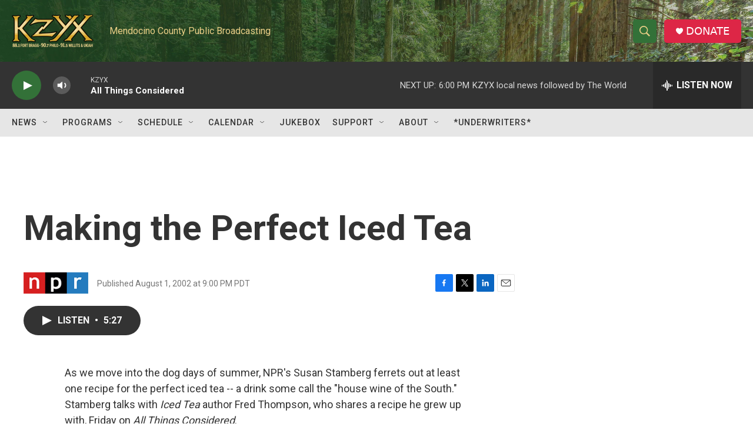

--- FILE ---
content_type: text/html; charset=utf-8
request_url: https://www.google.com/recaptcha/api2/aframe
body_size: 266
content:
<!DOCTYPE HTML><html><head><meta http-equiv="content-type" content="text/html; charset=UTF-8"></head><body><script nonce="faFlnlh5Vau16P6fJmDFVQ">/** Anti-fraud and anti-abuse applications only. See google.com/recaptcha */ try{var clients={'sodar':'https://pagead2.googlesyndication.com/pagead/sodar?'};window.addEventListener("message",function(a){try{if(a.source===window.parent){var b=JSON.parse(a.data);var c=clients[b['id']];if(c){var d=document.createElement('img');d.src=c+b['params']+'&rc='+(localStorage.getItem("rc::a")?sessionStorage.getItem("rc::b"):"");window.document.body.appendChild(d);sessionStorage.setItem("rc::e",parseInt(sessionStorage.getItem("rc::e")||0)+1);localStorage.setItem("rc::h",'1768958590492');}}}catch(b){}});window.parent.postMessage("_grecaptcha_ready", "*");}catch(b){}</script></body></html>